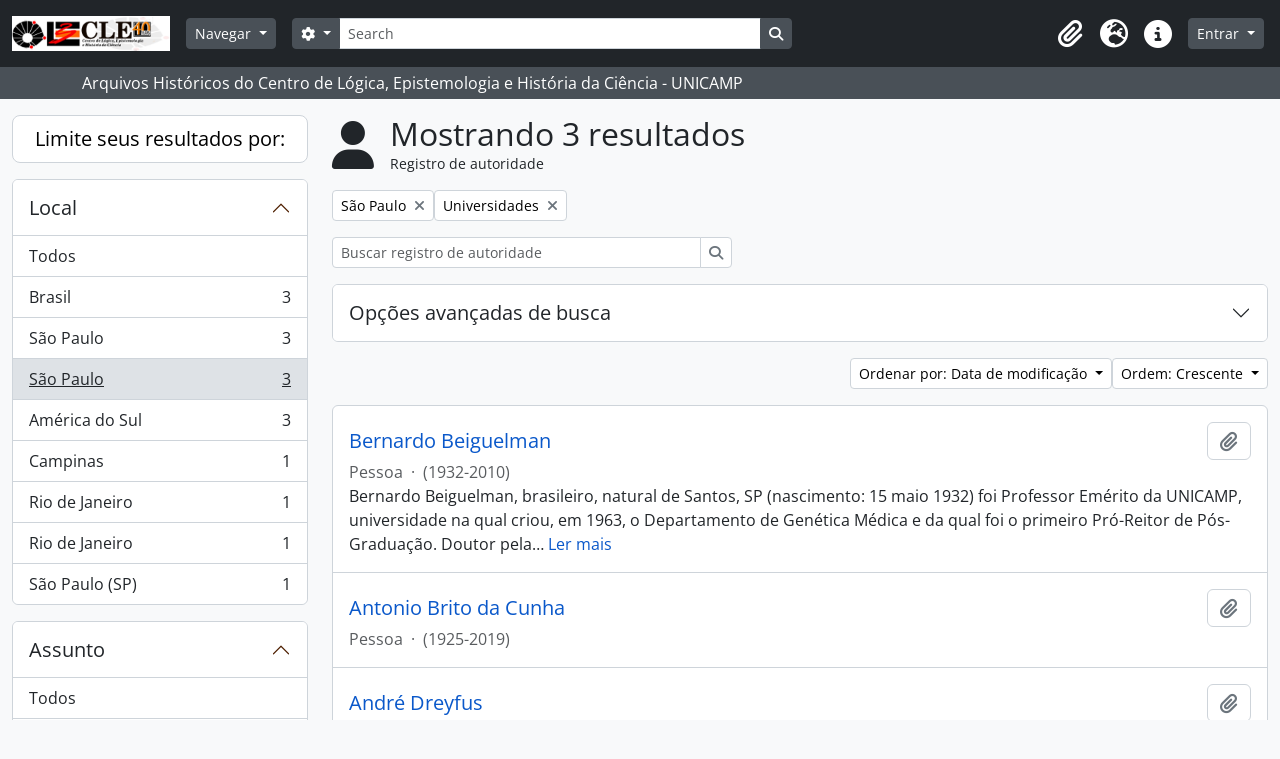

--- FILE ---
content_type: text/html; charset=utf-8
request_url: https://arqhist.cle.unicamp.br/index.php/actor/browse?place=3791&subject=23164&sort=lastUpdated&sortDir=asc&sf_culture=pt_BR
body_size: 11362
content:
<!DOCTYPE html>
<html lang="pt_BR" dir="ltr">
  <head>
        <meta charset="utf-8">
    <meta name="viewport" content="width=device-width, initial-scale=1">
    <title>Actor browse - Arquivos Históricos do Centro de Lógica, Epistemologia e História da Ciência - UNICAMP</title>
        <link rel="shortcut icon" href="/favicon.ico">
    <script defer src="/dist/js/vendor.bundle.51cf3c3989802bda6211.js"></script><script defer src="/dist/js/arDominionB5Plugin.bundle.ee01f345bf45cf8bd842.js"></script><link href="/dist/css/arDominionB5Plugin.bundle.5e47f9f2330e33f54f04.css" rel="stylesheet">
      </head>
  <body class="d-flex flex-column min-vh-100 actor browse show-edit-tooltips">
        <div class="visually-hidden-focusable p-3 border-bottom">
  <a class="btn btn-sm btn-secondary" href="#main-column">
    Skip to main content  </a>
</div>
    



<header id="top-bar" class="navbar navbar-expand-lg navbar-dark bg-dark" role="navigation" aria-label="Main navigation">
  <div class="container-fluid">
          <a class="navbar-brand d-flex flex-wrap flex-lg-nowrap align-items-center py-0 me-0" href="/index.php/" title="Início" rel="home">
                  <img alt="AtoM logo" class="d-inline-block my-2 me-3" height="35" src="/plugins/arDominionB5Plugin/images/logo.png" />                      </a>
        <button class="navbar-toggler atom-btn-secondary my-2 me-1 px-1" type="button" data-bs-toggle="collapse" data-bs-target="#navbar-content" aria-controls="navbar-content" aria-expanded="false">
      <i 
        class="fas fa-2x fa-fw fa-bars" 
        data-bs-toggle="tooltip"
        data-bs-placement="bottom"
        title="Toggle navigation"
        aria-hidden="true">
      </i>
      <span class="visually-hidden">Toggle navigation</span>
    </button>
    <div class="collapse navbar-collapse flex-wrap justify-content-end me-1" id="navbar-content">
      <div class="d-flex flex-wrap flex-lg-nowrap flex-grow-1">
        <div class="dropdown my-2 me-3">
  <button class="btn btn-sm atom-btn-secondary dropdown-toggle" type="button" id="browse-menu" data-bs-toggle="dropdown" aria-expanded="false">
    Navegar  </button>
  <ul class="dropdown-menu mt-2" aria-labelledby="browse-menu">
    <li>
      <h6 class="dropdown-header">
        Navegar      </h6>
    </li>
                  <li id="node_browseActors">
          <a class="dropdown-item" href="/index.php/actor/browse" title="Registros de autoridade">Registros de autoridade</a>        </li>
                        <li id="node_browseInformationObjects">
          <a class="dropdown-item" href="/index.php/informationobject/browse" title="Fundos e Coleções">Fundos e Coleções</a>        </li>
                        <li id="node_browseRepositories">
          <a class="dropdown-item" href="https://arqhist.cle.unicamp.br/index.php/arquivos-historicos-do-centro-de-logica-epistemologia-e-historia-da-ci-encia" title="Unidade Custodiadora (BR SPCLEARQ)">Unidade Custodiadora (BR SPCLEARQ)</a>        </li>
                        <li id="node_browseFunctions">
          <a class="dropdown-item" href="/index.php/function/browse" title="Funções">Funções</a>        </li>
                        <li id="node_browseDigitalObjects">
          <a class="dropdown-item" href="/index.php/informationobject/browse?view=card&amp;onlyMedia=1&amp;topLod=0" title="Objetos digitais">Objetos digitais</a>        </li>
                        <li id="node_addcadastre">
          <a class="dropdown-item" href="https://arqhist.cle.unicamp.br/cadastro" title="Cadastro do Pesquisador">Cadastro do Pesquisador</a>        </li>
                        <li id="node_Guia do acervo">
          <a class="dropdown-item" href="https://issuu.com/centrodelogicaeepistemologia/docs/guiacle" title="Guia do acervo">Guia do acervo</a>        </li>
                        <li id="node_Pesquisas a partir do acervo">
          <a class="dropdown-item" href="https://arqhist.cle.unicamp.br/index.php/pesquisas-a-partir-do-acervo" title="Pesquisas a partir do acervo">Pesquisas a partir do acervo</a>        </li>
                        <li id="node_browseSubjects">
          <a class="dropdown-item" href="/index.php/taxonomy/index/id/35" title="Assuntos">Assuntos</a>        </li>
            </ul>
</div>
        <form
  id="search-box"
  class="d-flex flex-grow-1 my-2"
  role="search"
  action="/index.php/informationobject/browse">
  <h2 class="visually-hidden">Buscar</h2>
  <input type="hidden" name="topLod" value="0">
  <input type="hidden" name="sort" value="relevance">
  <div class="input-group flex-nowrap">
    <button
      id="search-box-options"
      class="btn btn-sm atom-btn-secondary dropdown-toggle"
      type="button"
      data-bs-toggle="dropdown"
      data-bs-auto-close="outside"
      aria-expanded="false">
      <i class="fas fa-cog" aria-hidden="true"></i>
      <span class="visually-hidden">Opções de busca</span>
    </button>
    <div class="dropdown-menu mt-2" aria-labelledby="search-box-options">
            <a class="dropdown-item" href="/index.php/informationobject/browse?showAdvanced=1&topLod=0">
        Busca avançada      </a>
    </div>
    <input
      id="search-box-input"
      class="form-control form-control-sm dropdown-toggle"
      type="search"
      name="query"
      autocomplete="off"
      value=""
      placeholder="Search"
      data-url="/index.php/search/autocomplete"
      data-bs-toggle="dropdown"
      aria-label="Search"
      aria-expanded="false">
    <ul id="search-box-results" class="dropdown-menu mt-2" aria-labelledby="search-box-input"></ul>
    <button class="btn btn-sm atom-btn-secondary" type="submit">
      <i class="fas fa-search" aria-hidden="true"></i>
      <span class="visually-hidden">Busque na página de navegação</span>
    </button>
  </div>
</form>
      </div>
      <div class="d-flex flex-nowrap flex-column flex-lg-row align-items-strech align-items-lg-center">
        <ul class="navbar-nav mx-lg-2">
                    <li class="nav-item dropdown d-flex flex-column">
  <a
    class="nav-link dropdown-toggle d-flex align-items-center p-0"
    href="#"
    id="clipboard-menu"
    role="button"
    data-bs-toggle="dropdown"
    aria-expanded="false"
    data-total-count-label="registros adicionados"
    data-alert-close="Fechar"
    data-load-alert-message="Ocorreu um erro ao carregar o conteúdo da área de transferência."
    data-export-alert-message="A área de transferência está vazia para este tipo de entidade."
    data-export-check-url="/index.php/clipboard/exportCheck"
    data-delete-alert-message="Note que: os itens da área de transferência que foram desmarcados serão removidos quando a página for atualizada. Você pode voltar a selecioná-los agora, ou recarregar a página para removê-los completamente. Clicando na ordenação ou na visualização da impressão também irá recarregar a página - então, qualquer coisa que esteja atualmente desmarcada será perdida!">
    <i
      class="fas fa-2x fa-fw fa-paperclip px-0 px-lg-2 py-2"
      data-bs-toggle="tooltip"
      data-bs-placement="bottom"
      data-bs-custom-class="d-none d-lg-block"
      title="Clipboard"
      aria-hidden="true">
    </i>
    <span class="d-lg-none mx-1" aria-hidden="true">
      Clipboard    </span>
    <span class="visually-hidden">
      Clipboard    </span>
  </a>
  <ul class="dropdown-menu dropdown-menu-end mb-2" aria-labelledby="clipboard-menu">
    <li>
      <h6 class="dropdown-header">
        Clipboard      </h6>
    </li>
    <li class="text-muted text-nowrap px-3 pb-2">
      <span
        id="counts-block"
        data-information-object-label="Descrição arquivística"
        data-actor-object-label="Registro de autoridade"
        data-repository-object-label="Unidade Custodiadora">
      </span>
    </li>
                  <li id="node_clearClipboard">
          <a class="dropdown-item" href="/index.php/" title="Clear all selections">Clear all selections</a>        </li>
                        <li id="node_goToClipboard">
          <a class="dropdown-item" href="/index.php/clipboard/view" title="Go to clipboard">Go to clipboard</a>        </li>
                        <li id="node_loadClipboard">
          <a class="dropdown-item" href="/index.php/clipboard/load" title="Load clipboard">Load clipboard</a>        </li>
                        <li id="node_saveClipboard">
          <a class="dropdown-item" href="/index.php/clipboard/load" title="Save clipboard">Save clipboard</a>        </li>
            </ul>
</li>
                      <li class="nav-item dropdown d-flex flex-column">
  <a
    class="nav-link dropdown-toggle d-flex align-items-center p-0"
    href="#"
    id="language-menu"
    role="button"
    data-bs-toggle="dropdown"
    aria-expanded="false">
    <i
      class="fas fa-2x fa-fw fa-globe-europe px-0 px-lg-2 py-2"
      data-bs-toggle="tooltip"
      data-bs-placement="bottom"
      data-bs-custom-class="d-none d-lg-block"
      title="Idioma"
      aria-hidden="true">
    </i>
    <span class="d-lg-none mx-1" aria-hidden="true">
      Idioma    </span>
    <span class="visually-hidden">
      Idioma    </span>  
  </a>
  <ul class="dropdown-menu dropdown-menu-end mb-2" aria-labelledby="language-menu">
    <li>
      <h6 class="dropdown-header">
        Idioma      </h6>
    </li>
          <li>
        <a class="dropdown-item" href="/index.php/actor/browse?sf_culture=en&amp;place=3791&amp;subject=23164&amp;sort=lastUpdated&amp;sortDir=asc" title="English">English</a>      </li>
          <li>
        <a class="dropdown-item" href="/index.php/actor/browse?sf_culture=pt_BR&amp;place=3791&amp;subject=23164&amp;sort=lastUpdated&amp;sortDir=asc" title="Português do Brasil">Português do Brasil</a>      </li>
      </ul>
</li>
                    <li class="nav-item dropdown d-flex flex-column">
  <a
    class="nav-link dropdown-toggle d-flex align-items-center p-0"
    href="#"
    id="quick-links-menu"
    role="button"
    data-bs-toggle="dropdown"
    aria-expanded="false">
    <i
      class="fas fa-2x fa-fw fa-info-circle px-0 px-lg-2 py-2"
      data-bs-toggle="tooltip"
      data-bs-placement="bottom"
      data-bs-custom-class="d-none d-lg-block"
      title="Atalhos"
      aria-hidden="true">
    </i>
    <span class="d-lg-none mx-1" aria-hidden="true">
      Atalhos    </span> 
    <span class="visually-hidden">
      Atalhos    </span>
  </a>
  <ul class="dropdown-menu dropdown-menu-end mb-2" aria-labelledby="quick-links-menu">
    <li>
      <h6 class="dropdown-header">
        Atalhos      </h6>
    </li>
                  <li id="node_home">
          <a class="dropdown-item" href="/index.php/" title="Início">Início</a>        </li>
                        <li id="node_about">
          <a class="dropdown-item" href="/index.php/about" title="Sobre">Sobre</a>        </li>
                                                      <li id="node_help">
          <a class="dropdown-item" href="/index.php/ajuda" title="Ajuda">Ajuda</a>        </li>
                        <li id="node_Research">
          <a class="dropdown-item" href="/index.php/pesquisa" title="Informações ao pesquisador">Informações ao pesquisador</a>        </li>
                        <li id="node_Guia do acervo">
          <a class="dropdown-item" href="https://issuu.com/centrodelogicaeepistemologia/docs/guiacle" title="Guia do acervo">Guia do acervo</a>        </li>
                        <li id="node_privacy">
          <a class="dropdown-item" href="/index.php/privacy" title="Privacy Policy">Privacy Policy</a>        </li>
            </ul>
</li>
        </ul>
              <div class="dropdown my-2">
    <button class="btn btn-sm atom-btn-secondary dropdown-toggle" type="button" id="user-menu" data-bs-toggle="dropdown" data-bs-auto-close="outside" aria-expanded="false">
      Entrar    </button>
    <div class="dropdown-menu dropdown-menu-lg-end mt-2" aria-labelledby="user-menu">
      <div>
        <h6 class="dropdown-header">
          Possui uma conta?        </h6>
      </div>
      <form class="mx-3 my-2" action="/index.php/user/login" method="post">        <input type="hidden" name="_csrf_token" value="0b71e134602a9608d37cfec1ad65daf6" id="csrf_token" /><input type="hidden" name="next" value="https://arqhist.cle.unicamp.br/index.php/actor/browse?place=3791&amp;subject=23164&amp;sort=lastUpdated&amp;sortDir=asc&amp;sf_culture=pt_BR" id="next" />        <div class="mb-3"><label class="form-label" for="email">E-mail<span aria-hidden="true" class="text-primary ms-1"><strong>*</strong></span><span class="visually-hidden">Este campo é obrigatório.</span></label><input type="text" name="email" class="form-control-sm form-control" id="email" /></div>        <div class="mb-3"><label class="form-label" for="password">Senha<span aria-hidden="true" class="text-primary ms-1"><strong>*</strong></span><span class="visually-hidden">Este campo é obrigatório.</span></label><input type="password" name="password" class="form-control-sm form-control" autocomplete="off" id="password" /></div>        <button class="btn btn-sm atom-btn-secondary" type="submit">
          Entrar        </button>
      </form>
    </div>
  </div>
      </div>
    </div>
  </div>
</header>

  <div class="bg-secondary text-white">
    <div class="container-xl py-1">
      Arquivos Históricos do Centro de Lógica, Epistemologia e História da Ciência - UNICAMP    </div>
  </div>
    
<div id="wrapper" class="container-xxl pt-3 flex-grow-1">
            <div class="row">
    <div id="sidebar" class="col-md-3">
      
    <h2 class="d-grid">
      <button
        class="btn btn-lg atom-btn-white collapsed text-wrap"
        type="button"
        data-bs-toggle="collapse"
        data-bs-target="#collapse-aggregations"
        aria-expanded="false"
        aria-controls="collapse-aggregations">
        Limite seus resultados por:      </button>
    </h2>

    <div class="collapse" id="collapse-aggregations">

        
        
        
        
      

<div class="accordion mb-3">
  <div class="accordion-item aggregation">
    <h2 class="accordion-header" id="heading-place">
      <button
        class="accordion-button"
        type="button"
        data-bs-toggle="collapse"
        data-bs-target="#collapse-place"
        aria-expanded="true"
        aria-controls="collapse-place">
        Local      </button>
    </h2>
    <div
      id="collapse-place"
      class="accordion-collapse collapse show list-group list-group-flush"
      aria-labelledby="heading-place">
      
              <a class="list-group-item list-group-item-action d-flex justify-content-between align-items-center" href="/index.php/actor/browse?subject=23164&amp;sort=lastUpdated&amp;sortDir=asc&amp;sf_culture=pt_BR" title="Todos">Todos</a>          
              
        <a class="list-group-item list-group-item-action d-flex justify-content-between align-items-center text-break" href="/index.php/actor/browse?place=3785&amp;subject=23164&amp;sort=lastUpdated&amp;sortDir=asc&amp;sf_culture=pt_BR" title="Brasil, 3 resultados3">Brasil<span class="visually-hidden">, 3 resultados</span><span aria-hidden="true" class="ms-3 text-nowrap">3</span></a>              
        <a class="list-group-item list-group-item-action d-flex justify-content-between align-items-center text-break" href="/index.php/actor/browse?place=3786&amp;subject=23164&amp;sort=lastUpdated&amp;sortDir=asc&amp;sf_culture=pt_BR" title="São Paulo, 3 resultados3">São Paulo<span class="visually-hidden">, 3 resultados</span><span aria-hidden="true" class="ms-3 text-nowrap">3</span></a>              
        <a class="list-group-item list-group-item-action d-flex justify-content-between align-items-center text-break active text-decoration-underline" href="/index.php/actor/browse?place=3791&amp;subject=23164&amp;sort=lastUpdated&amp;sortDir=asc&amp;sf_culture=pt_BR" title="São Paulo, 3 resultados3">São Paulo<span class="visually-hidden">, 3 resultados</span><span aria-hidden="true" class="ms-3 text-nowrap">3</span></a>              
        <a class="list-group-item list-group-item-action d-flex justify-content-between align-items-center text-break" href="/index.php/actor/browse?place=4769&amp;subject=23164&amp;sort=lastUpdated&amp;sortDir=asc&amp;sf_culture=pt_BR" title="América do Sul, 3 resultados3">América do Sul<span class="visually-hidden">, 3 resultados</span><span aria-hidden="true" class="ms-3 text-nowrap">3</span></a>              
        <a class="list-group-item list-group-item-action d-flex justify-content-between align-items-center text-break" href="/index.php/actor/browse?place=3720&amp;subject=23164&amp;sort=lastUpdated&amp;sortDir=asc&amp;sf_culture=pt_BR" title="Campinas, 1 resultados1">Campinas<span class="visually-hidden">, 1 resultados</span><span aria-hidden="true" class="ms-3 text-nowrap">1</span></a>              
        <a class="list-group-item list-group-item-action d-flex justify-content-between align-items-center text-break" href="/index.php/actor/browse?place=4762&amp;subject=23164&amp;sort=lastUpdated&amp;sortDir=asc&amp;sf_culture=pt_BR" title="Rio de Janeiro, 1 resultados1">Rio de Janeiro<span class="visually-hidden">, 1 resultados</span><span aria-hidden="true" class="ms-3 text-nowrap">1</span></a>              
        <a class="list-group-item list-group-item-action d-flex justify-content-between align-items-center text-break" href="/index.php/actor/browse?place=5814&amp;subject=23164&amp;sort=lastUpdated&amp;sortDir=asc&amp;sf_culture=pt_BR" title="Rio de Janeiro, 1 resultados1">Rio de Janeiro<span class="visually-hidden">, 1 resultados</span><span aria-hidden="true" class="ms-3 text-nowrap">1</span></a>              
        <a class="list-group-item list-group-item-action d-flex justify-content-between align-items-center text-break" href="/index.php/actor/browse?place=74828&amp;subject=23164&amp;sort=lastUpdated&amp;sortDir=asc&amp;sf_culture=pt_BR" title="São Paulo (SP), 1 resultados1">São Paulo (SP)<span class="visually-hidden">, 1 resultados</span><span aria-hidden="true" class="ms-3 text-nowrap">1</span></a>          </div>
  </div>
</div>

      

<div class="accordion mb-3">
  <div class="accordion-item aggregation">
    <h2 class="accordion-header" id="heading-subject">
      <button
        class="accordion-button"
        type="button"
        data-bs-toggle="collapse"
        data-bs-target="#collapse-subject"
        aria-expanded="true"
        aria-controls="collapse-subject">
        Assunto      </button>
    </h2>
    <div
      id="collapse-subject"
      class="accordion-collapse collapse show list-group list-group-flush"
      aria-labelledby="heading-subject">
      
              <a class="list-group-item list-group-item-action d-flex justify-content-between align-items-center" href="/index.php/actor/browse?place=3791&amp;sort=lastUpdated&amp;sortDir=asc&amp;sf_culture=pt_BR" title="Todos">Todos</a>          
              
        <a class="list-group-item list-group-item-action d-flex justify-content-between align-items-center text-break" href="/index.php/actor/browse?subject=22802&amp;place=3791&amp;sort=lastUpdated&amp;sortDir=asc&amp;sf_culture=pt_BR" title="Universidade de São Paulo (USP), 3 resultados3">Universidade de São Paulo (USP)<span class="visually-hidden">, 3 resultados</span><span aria-hidden="true" class="ms-3 text-nowrap">3</span></a>              
        <a class="list-group-item list-group-item-action d-flex justify-content-between align-items-center text-break active text-decoration-underline" href="/index.php/actor/browse?subject=23164&amp;place=3791&amp;sort=lastUpdated&amp;sortDir=asc&amp;sf_culture=pt_BR" title="Universidades, 3 resultados3">Universidades<span class="visually-hidden">, 3 resultados</span><span aria-hidden="true" class="ms-3 text-nowrap">3</span></a>              
        <a class="list-group-item list-group-item-action d-flex justify-content-between align-items-center text-break" href="/index.php/actor/browse?subject=99254&amp;place=3791&amp;sort=lastUpdated&amp;sortDir=asc&amp;sf_culture=pt_BR" title="Sociedade Brasileira de Genética (SBG), 2 resultados2">Sociedade Brasileira de Genética (SBG)<span class="visually-hidden">, 2 resultados</span><span aria-hidden="true" class="ms-3 text-nowrap">2</span></a>              
        <a class="list-group-item list-group-item-action d-flex justify-content-between align-items-center text-break" href="/index.php/actor/browse?subject=102494&amp;place=3791&amp;sort=lastUpdated&amp;sortDir=asc&amp;sf_culture=pt_BR" title="Academia Brasileira de Ciências (ABC), 2 resultados2">Academia Brasileira de Ciências (ABC)<span class="visually-hidden">, 2 resultados</span><span aria-hidden="true" class="ms-3 text-nowrap">2</span></a>              
        <a class="list-group-item list-group-item-action d-flex justify-content-between align-items-center text-break" href="/index.php/actor/browse?subject=22805&amp;place=3791&amp;sort=lastUpdated&amp;sortDir=asc&amp;sf_culture=pt_BR" title="Universidade Estadual de Campinas (Unicamp), 1 resultados1">Universidade Estadual de Campinas (Unicamp)<span class="visually-hidden">, 1 resultados</span><span aria-hidden="true" class="ms-3 text-nowrap">1</span></a>              
        <a class="list-group-item list-group-item-action d-flex justify-content-between align-items-center text-break" href="/index.php/actor/browse?subject=22809&amp;place=3791&amp;sort=lastUpdated&amp;sortDir=asc&amp;sf_culture=pt_BR" title="Universidade Federal do Rio de Janeiro (UFRJ), 1 resultados1">Universidade Federal do Rio de Janeiro (UFRJ)<span class="visually-hidden">, 1 resultados</span><span aria-hidden="true" class="ms-3 text-nowrap">1</span></a>              
        <a class="list-group-item list-group-item-action d-flex justify-content-between align-items-center text-break" href="/index.php/actor/browse?subject=95280&amp;place=3791&amp;sort=lastUpdated&amp;sortDir=asc&amp;sf_culture=pt_BR" title="The Rockefeller Foundation, 1 resultados1">The Rockefeller Foundation<span class="visually-hidden">, 1 resultados</span><span aria-hidden="true" class="ms-3 text-nowrap">1</span></a>              
        <a class="list-group-item list-group-item-action d-flex justify-content-between align-items-center text-break" href="/index.php/actor/browse?subject=102079&amp;place=3791&amp;sort=lastUpdated&amp;sortDir=asc&amp;sf_culture=pt_BR" title="Organização Mundial da Saúde (OMS), 1 resultados1">Organização Mundial da Saúde (OMS)<span class="visually-hidden">, 1 resultados</span><span aria-hidden="true" class="ms-3 text-nowrap">1</span></a>              
        <a class="list-group-item list-group-item-action d-flex justify-content-between align-items-center text-break" href="/index.php/actor/browse?subject=102081&amp;place=3791&amp;sort=lastUpdated&amp;sortDir=asc&amp;sf_culture=pt_BR" title="Sociedade Brasileira para o Progresso da Ciência (SBPC), 1 resultados1">Sociedade Brasileira para o Progresso da Ciência (SBPC)<span class="visually-hidden">, 1 resultados</span><span aria-hidden="true" class="ms-3 text-nowrap">1</span></a>          </div>
  </div>
</div>

        
    </div>

      </div>
    <div id="main-column" role="main" class="col-md-9">
        <div class="multiline-header d-flex align-items-center mb-3">
    <i class="fas fa-3x fa-user me-3" aria-hidden="true"></i>
    <div class="d-flex flex-column">
      <h1 class="mb-0" aria-describedby="heading-label">
                  Mostrando 3 resultados              </h1>
      <span class="small" id="heading-label">
        Registro de autoridade      </span>
    </div>
  </div>
        <div class="d-flex flex-wrap gap-2">
                <a 
  href="/index.php/actor/browse?subject=23164&sort=lastUpdated&sortDir=asc&sf_culture=pt_BR"
  class="btn btn-sm atom-btn-white align-self-start mw-100 filter-tag d-flex">
  <span class="visually-hidden">
    Remover filtro:  </span>
  <span class="text-truncate d-inline-block">
    São Paulo  </span>
  <i aria-hidden="true" class="fas fa-times ms-2 align-self-center"></i>
</a>
  <a 
  href="/index.php/actor/browse?place=3791&sort=lastUpdated&sortDir=asc&sf_culture=pt_BR"
  class="btn btn-sm atom-btn-white align-self-start mw-100 filter-tag d-flex">
  <span class="visually-hidden">
    Remover filtro:  </span>
  <span class="text-truncate d-inline-block">
    Universidades  </span>
  <i aria-hidden="true" class="fas fa-times ms-2 align-self-center"></i>
</a>
      </div>

  <div class="d-inline-block mb-3">
    <form
  id="inline-search"
  method="get"
  action="/index.php/actor/browse"
  role="search"
  aria-label="Registro de autoridade">

  
  <div class="input-group flex-nowrap">
    
    <input
      class="form-control form-control-sm"
      type="search"
      name="subquery"
      value=""
      placeholder="Buscar registro de autoridade"
      aria-label="Buscar registro de autoridade">

    
    <button class="btn btn-sm atom-btn-white" type="submit">
      <i class="fas fa-search" aria-hidden="true"></i>
      <span class="visually-hidden">Buscar</span>
    </button>
  </div>

</form>
  </div>
      
  <div class="accordion mb-3 adv-search" role="search">
  <div class="accordion-item">
    <h2 class="accordion-header" id="heading-adv-search">
      <button class="accordion-button collapsed" type="button" data-bs-toggle="collapse" data-bs-target="#collapse-adv-search" aria-expanded="false" aria-controls="collapse-adv-search">
        Opções avançadas de busca      </button>
    </h2>
    <div id="collapse-adv-search" class="accordion-collapse collapse" aria-labelledby="heading-adv-search">
      <div class="accordion-body">
        <form name="advanced-search-form" method="get" action="/index.php/actor/browse">
                      <input type="hidden" name="place" value="3791"/>
                      <input type="hidden" name="subject" value="23164"/>
                      <input type="hidden" name="sort" value="lastUpdated"/>
                      <input type="hidden" name="sortDir" value="asc"/>
          
          <h5>Encontrar resultados com:</h5>

          <div class="criteria mb-4">

            
              
            
            
            <div class="criterion row align-items-center">

              <div class="col-xl-auto mb-3 adv-search-boolean">
                <select class="form-select" name="so0" aria-label="Booleano">
                  <option value="and">e</option>
                  <option value="or">ou</option>
                  <option value="not">não</option>
                </select>
              </div>

              <div class="col-xl-auto flex-grow-1 mb-3">
                <input class="form-control" type="text" aria-label="Buscar" placeholder="Buscar" name="sq0">
              </div>

              <div class="col-xl-auto mb-3 text-center">
                <span class="form-text">em</span>
              </div>

              <div class="col-xl-auto mb-3">
                <select class="form-select" name="sf0">
                  <option value="">Qualquer campo</option>
                                      <option value="authorizedFormOfName">Forma autorizada do nome</option>
                                      <option value="parallelNames">Forma(s) paralela(s) de nome</option>
                                      <option value="otherNames">Outra(s) forma(s) de nome</option>
                                      <option value="datesOfExistence">Datas de existência</option>
                                      <option value="history">Histórico</option>
                                      <option value="legalStatus">Estado Legal</option>
                                      <option value="places">Locais</option>
                                      <option value="generalContext">Contexto geral</option>
                                      <option value="occupations">Pontos de acesso de ocupação</option>
                                      <option value="occupationNotes">Notas dos pontos de acesso de ocupação</option>
                                      <option value="subject">Pontos de acesso de assunto</option>
                                      <option value="place">Pontos de acesso local</option>
                                      <option value="descriptionIdentifier">Identificador de autoridade arquivística de documentos</option>
                                      <option value="institutionResponsibleIdentifier">Identificador da entidade custodiadora</option>
                                      <option value="sources">Fontes</option>
                                      <option value="maintenanceNotes">Notas de manutenção</option>
                                  </select>
              </div>

              <div class="col-xl-auto mb-3">
                <a href="#" class="d-none d-xl-block delete-criterion" aria-label="Excluir critério">
                  <i aria-hidden="true" class="fas fa-times text-muted"></i>
                </a>
                <a href="#" class="d-xl-none delete-criterion btn btn-outline-danger w-100 mb-3">
                  Excluir critério                </a>
              </div>

            </div>

            <div class="add-new-criteria mb-3">
              <a id="add-criterion-dropdown-menu" class="btn atom-btn-white dropdown-toggle" href="#" role="button" data-bs-toggle="dropdown" aria-expanded="false">Adicionar novo critério</a>
              <ul class="dropdown-menu mt-2" aria-labelledby="add-criterion-dropdown-menu">
                <li><a class="dropdown-item" href="#" id="add-criterion-and">E</a></li>
                <li><a class="dropdown-item" href="#" id="add-criterion-or">Ou</a></li>
                <li><a class="dropdown-item" href="#" id="add-criterion-not">Não</a></li>
              </ul>
            </div>

          </div>

          
          <h5>Filtrar resultados por:</h5>

          <div class="criteria row mb-2">

            <div class="col-md-4">
              <div class="mb-3"><label class="form-label" for="hasDigitalObject">Objeto digital disponível</label><select name="hasDigitalObject" class="form-select" id="hasDigitalObject">
<option value="" selected="selected"></option>
<option value="1">Sim</option>
<option value="0">Não</option>
</select></div>            </div>

            <div class="col-md-4">
              <div class="mb-3"><label class="form-label" for="entityType">Tipo de entidade disponível</label><select name="entityType" class="form-select" id="entityType">
<option value="" selected="selected"></option>
<option value="131">Entidade coletiva</option>
<option value="133">Família</option>
<option value="132">Pessoa</option>
</select></div>            </div>

            <div class="col-md-4">
              <div class="mb-3"><label class="form-label" for="emptyField">Campo vazio</label><select name="emptyField" class="form-select" id="emptyField">
<option value="" selected="selected"></option>
<option value="authorizedFormOfName">Forma autorizada do nome</option>
<option value="parallelNames">Forma(s) paralela(s) de nome</option>
<option value="otherNames">Outra(s) forma(s) de nome</option>
<option value="datesOfExistence">Datas de existência</option>
<option value="history">Histórico</option>
<option value="legalStatus">Estado Legal</option>
<option value="places">Locais</option>
<option value="generalContext">Contexto geral</option>
<option value="occupations">Pontos de acesso de ocupação</option>
<option value="occupationNotes">Notas dos pontos de acesso de ocupação</option>
<option value="subject">Pontos de acesso de assunto</option>
<option value="place">Pontos de acesso local</option>
<option value="descriptionIdentifier">Identificador de autoridade arquivística de documentos</option>
<option value="institutionResponsibleIdentifier">Identificador da entidade custodiadora</option>
<option value="sources">Fontes</option>
<option value="maintenanceNotes">Notas de manutenção</option>
</select></div>            </div>

          </div>

          <h5>Encontrar resultados onde:</h5>

          <div class="criteria row mb-2">

            <div class="col-md-3">
              <div class="mb-3"><label class="form-label" for="relatedType">Relacionamento</label><select name="relatedType" class="form-select" id="relatedType">
<option value="" selected="selected"></option>
<option value="58017">controles</option>
<option value="199">é a esposa de</option>
<option value="58013">é controlado por</option>
<option value="58018">é de propriedade de</option>
<option value="195">é o amigo de</option>
<option value="86884">é o antecessor de</option>
<option value="194">é o associado de</option>
<option value="201">é o avô de</option>
<option value="348662">é o cliente de</option>
<option value="348663">é o filho de</option>
<option value="86887">é o fornecedor de</option>
<option value="198">é o irmão de</option>
<option value="202">é o neto de</option>
<option value="196">é o pai de</option>
<option value="193">é o parceiro de negócios de</option>
<option value="200">é o primo de</option>
<option value="58014">é o proprietário de</option>
<option value="58016">é o subordinado de</option>
<option value="86885">é o sucessor de</option>
<option value="58015">é o superior de</option>
</select></div>            </div>

            <div class="col-md-9">
              <div class="mb-3"><label class="form-label" for="relatedAuthority">Relacionado Registro de autoridade</label><select name="relatedAuthority" class="form-autocomplete form-control" id="relatedAuthority">

</select><input class="list" type="hidden" value="/index.php/actor/autocomplete"></div>            </div>

          </div>

          <ul class="actions mb-1 nav gap-2 justify-content-center">
            <li><input type="button" class="btn atom-btn-outline-danger reset" value="Reiniciar"></li>
            <li><input type="submit" class="btn atom-btn-outline-light" value="Buscar"></li>
          </ul>

        </form>
      </div>
    </div>
  </div>
</div>

  
    <div class="d-flex flex-wrap gap-2 justify-content-end mb-3">
      
<div class="dropdown d-inline-block">
  <button class="btn btn-sm atom-btn-white dropdown-toggle text-wrap" type="button" id="sort-button" data-bs-toggle="dropdown" aria-expanded="false">
    Ordenar por: Data de modificação  </button>
  <ul class="dropdown-menu dropdown-menu-end mt-2" aria-labelledby="sort-button">
          <li>
        <a
          href="/index.php/actor/browse?sort=lastUpdated&place=3791&subject=23164&sortDir=asc&sf_culture=pt_BR"
          class="dropdown-item active">
          Data de modificação        </a>
      </li>
          <li>
        <a
          href="/index.php/actor/browse?sort=alphabetic&place=3791&subject=23164&sortDir=asc&sf_culture=pt_BR"
          class="dropdown-item">
          Nome        </a>
      </li>
          <li>
        <a
          href="/index.php/actor/browse?sort=identifier&place=3791&subject=23164&sortDir=asc&sf_culture=pt_BR"
          class="dropdown-item">
          Identificador        </a>
      </li>
      </ul>
</div>


<div class="dropdown d-inline-block">
  <button class="btn btn-sm atom-btn-white dropdown-toggle text-wrap" type="button" id="sortDir-button" data-bs-toggle="dropdown" aria-expanded="false">
    Ordem: Crescente  </button>
  <ul class="dropdown-menu dropdown-menu-end mt-2" aria-labelledby="sortDir-button">
          <li>
        <a
          href="/index.php/actor/browse?sortDir=asc&place=3791&subject=23164&sort=lastUpdated&sf_culture=pt_BR"
          class="dropdown-item active">
          Crescente        </a>
      </li>
          <li>
        <a
          href="/index.php/actor/browse?sortDir=desc&place=3791&subject=23164&sort=lastUpdated&sf_culture=pt_BR"
          class="dropdown-item">
          Decrescente        </a>
      </li>
      </ul>
</div>
    </div>

    <div id="content">

                      <article class="search-result row g-0 p-3 border-bottom">
  
  <div class="col-12 d-flex flex-column gap-1">
    <div class="d-flex align-items-center gap-2 mw-100">
      <a class="h5 mb-0 text-truncate" href="/index.php/bernardo-beiguelman" title="Bernardo Beiguelman">Bernardo Beiguelman</a>
      <button
  class="btn atom-btn-white ms-auto active-primary clipboard"
  data-clipboard-slug="bernardo-beiguelman"
  data-clipboard-type="actor"
  data-tooltip="true"  data-title="Adicionar a área de transferência"
  data-alt-title="Remover da área de transferência">
  <i class="fas fa-lg fa-paperclip" aria-hidden="true"></i>
  <span class="visually-hidden">
    Adicionar a área de transferência  </span>
</button>
    </div>

    <div class="d-flex flex-column gap-2">
      <div class="d-flex flex-wrap">
                
                            <span class="text-muted">
            Pessoa          </span>
                  
                              <span class="text-muted mx-2"> · </span>
                    <span class="text-muted">
            (1932-2010)          </span>
              </div>

              <span class="text-block d-none">
          Bernardo Beiguelman, brasileiro, natural de Santos, SP (nascimento: 15 maio 1932) foi Professor Emérito da UNICAMP, universidade na qual criou, em 1963, o Departamento de Genética Médica e da qual foi o primeiro Pró-Reitor de Pós-Graduação. Doutor pela USP foi, também, Livre Docente de Genética da Faculdade de Medicina de Ribeirão Preto da USP, Professor Titular aposentado de Genética Médica da Faculdade de Ciências Médicas da UNICAMP, Professor Visitante do Programa de Pós-Graduação em Biologia da relação patógeno-hospedeiro do Instituto de Ciências Biomédicas da USP e Membro do Conselho do Instituto de Ensino e Pesquisa do Hospital Albert Einstein. Ministrou Disciplinas em cursos de Pós-Graduação de várias universidades (UNICAMP, USP, UFPR, PUCCAMP, UFRGS, e UFPE) e foi docente e organizador da Disciplina de Genética Humana e Médica de várias universidades (UNICAMP, PUCCAMP, Fundação Universitária do ABC, entre outras). Durante vinte anos (1972-1992) foi Conselheiro (Adviser) da Organização Mundial da Saúde (OMS), tendo prestado consultorias a essa instituição em Genebra, Suíça, e membro do corpo de revisores da nomenclatura internacional de doenças do CIOMS (Council for International Organization of Medical Sciences). Foi Pesquisador 1-A do CNPq e pertenceu Comitê Assessor de Genética e à Comissão Assessora do Programa Integrado de Genética, Membro Titular da Academia Brasileira de Ciências e da Academia de Ciências do Estado de São Paulo. Recebeu Comenda da Ordem Nacional do Mérito Científico e a homenagem do 51º Congresso Nacional da Sociedade Brasileira de Genética. Recebeu medalha do CNPq, homenagens e placas de prata da UNICAMP e placa de bronze no HC dessa universidade, e homenagens de revistas científicas ou de classe. Foi Presidente da Sociedade Brasileira de Genética (1970-1972) e da Associação Latinoamericana de Genética (1970-1972), da qual foi, também, Vice-Presidente em duas gestões (1985-1987; 1987-1989), Conselheiro dessas sociedades e várias vezes Conselheiro eleito da SBPC. É Membro Titular-Fundador de várias instituições (College of Hansenology of the Endemic Countries, International Association of Human Biologists, da qual foi durante vários anos Conselheiro representante da América do Sul e Caribe, Associação Latinoamericana de Genética e Sociedade Brasileira de História da Ciência) e Membro Titular ou Correspondente de outras. Pertenceu ao Conselho Científico de várias revistas com corpo editorial e participou de júris científicos para a outorga de prêmios. Deu assessoria científica gratuita a várias instituições de fomento à pesquisa. Tem 451 publicações entre livros, teses, capítulos de livros (25), publicações em revistas com seleção editorial (171) e comunicações científicas em congressos (192 nacionais e 63 internacionais). Deu orientação científica direta a cerca de 70 pesquisadores, muitos dos quais já atingiram os níveis mais altos da carreira acadêmica. Participou de 144 congressos (nacionais e internacionais), tendo sido o organizador de alguns internacionais. Proferiu 269 conferências em numerosas instituições de pesquisa e ensino, e participou de 264 bancas examinadoras em concursos acadêmicos (mestrado, doutorado, livre-docência, professor adjunto e professor titular) e júris científicos. Dentre as suas linhas de pesquisa merecem destaque seus trabalhos pioneiros sobre a resistência e suscetibilidade hereditária à hanseníase (lepra), suas pesquisas sobre genética antropológica, a série de trabalhos sobre a epidemiologia de gêmeos, que trouxe informações importantes sobre a biologia da reprodução humana e, mais recentemente, os trabalhos sobre epidemiologia genética de doenças transmissíveis comuns na Amazônia.        </span>
          </div>
  </div>
</article>
                      <article class="search-result row g-0 p-3 border-bottom">
  
  <div class="col-12 d-flex flex-column gap-1">
    <div class="d-flex align-items-center gap-2 mw-100">
      <a class="h5 mb-0 text-truncate" href="/index.php/antonio-brito-da-cunha" title="Antonio Brito da Cunha">Antonio Brito da Cunha</a>
      <button
  class="btn atom-btn-white ms-auto active-primary clipboard"
  data-clipboard-slug="antonio-brito-da-cunha"
  data-clipboard-type="actor"
  data-tooltip="true"  data-title="Adicionar a área de transferência"
  data-alt-title="Remover da área de transferência">
  <i class="fas fa-lg fa-paperclip" aria-hidden="true"></i>
  <span class="visually-hidden">
    Adicionar a área de transferência  </span>
</button>
    </div>

    <div class="d-flex flex-column gap-2">
      <div class="d-flex flex-wrap">
                
                            <span class="text-muted">
            Pessoa          </span>
                  
                              <span class="text-muted mx-2"> · </span>
                    <span class="text-muted">
            (1925-2019)          </span>
              </div>

          </div>
  </div>
</article>
                      <article class="search-result row g-0 p-3 border-bottom">
  
  <div class="col-12 d-flex flex-column gap-1">
    <div class="d-flex align-items-center gap-2 mw-100">
      <a class="h5 mb-0 text-truncate" href="/index.php/andre-dreyfus-2" title="André Dreyfus">André Dreyfus</a>
      <button
  class="btn atom-btn-white ms-auto active-primary clipboard"
  data-clipboard-slug="andre-dreyfus-2"
  data-clipboard-type="actor"
  data-tooltip="true"  data-title="Adicionar a área de transferência"
  data-alt-title="Remover da área de transferência">
  <i class="fas fa-lg fa-paperclip" aria-hidden="true"></i>
  <span class="visually-hidden">
    Adicionar a área de transferência  </span>
</button>
    </div>

    <div class="d-flex flex-column gap-2">
      <div class="d-flex flex-wrap">
                
                            <span class="text-muted">
            Pessoa          </span>
                  
                              <span class="text-muted mx-2"> · </span>
                    <span class="text-muted">
            (1897-1952)          </span>
              </div>

              <span class="text-block d-none">
          Nascido em 1897, em Pelotas (RS), Dreyfus formou-se na Faculdade de Medicina (c. 1919) da Universidade do Brasil, atualmente denominada Universidade Federal do Rio de Janeiro (UFRJ). Fundou, em 1919, um curso particular de Histologia e Embriologia. Em 1922, já incluía aulas sobre Genética e Evolução nos seus cursos, sendo pioneiro nesses estudos em nosso país. Em 1927, foi para São Paulo onde integrou o corpo docente da USP, como assistente das matérias de Histologia e Embriologia na Faculdade de Medicina. Lá lecionou nas Faculdades de Filosofia, Ciências e Letras (FFCL), Medicina, Farmácia e Odontologia; e nas Escolas de Sociologia e Política e Paulista de Medicina.<br/>Quando foi criado o regime de tempo integral, fixou-se no Departamento de Biologia Geral da FFCL; depois do seu concurso para professor catedrático e da obtenção do regime de tempo integral, manteve sempre estreitos vínculos científicos e sociais com todos os laboratórios para cuja formação contribuiu. Foi diretor da FFCL por um período de quatro anos.<br/>Um ponto marcante para o desenvolvimento de Genética no Brasil foi a descoberta de Dreyfus pelo dr. Harry M. Miller Jr., da Fundação Rockefeller. A admiração por Dreyfus e a confiança nele depositada levou a Fundação Rockefeller a trazer para o seu laboratório, na FFCL, o professor Theodosius Dobzhansky, um dos maiores geneticistas e pensadores da Biologia, assim como a financiar a compra de equipamentos e a pesquisa do laboratório. Dreyfus, Dobzhansky, seus amigos e colegas Brieger, em Piracicaba, Krug no Instituto Agronômico de Campinas (IAC) e o dr. Harry M. Miller Jr. foram os primeiros responsáveis pelo desenvolvimento da Genética moderna no Brasil.<br/>Nos últimos anos de sua vida foi atormentado por problemas de saúde relacionados com pressão alta. Apesar da saúde delicada, continuou imprudentemente ativo. Dias antes de falecer, escreveu volumoso trabalho de crítica a uma danosa reforma do ensino que estava sendo projetada. Horas antes de morrer, ainda terminou a elaboração de um trabalho mostrando que a ideia de superioridade racial é geneticamente absurda. Dreyfus faleceu aos 54 anos, em São Paulo no dia 16 de fevereiro de 1952.        </span>
          </div>
  </div>
</article>
      
    </div>
  
            </div>
  </div>
</div>

        <footer>

  
  
  <div id="print-date">
    Impressão: 2026-01-20  </div>

  <div id="js-i18n">
    <div id="read-more-less-links"
      data-read-more-text="Ler mais" 
      data-read-less-text="Ler menos">
    </div>
  </div>

</footer>
  </body>
</html>
